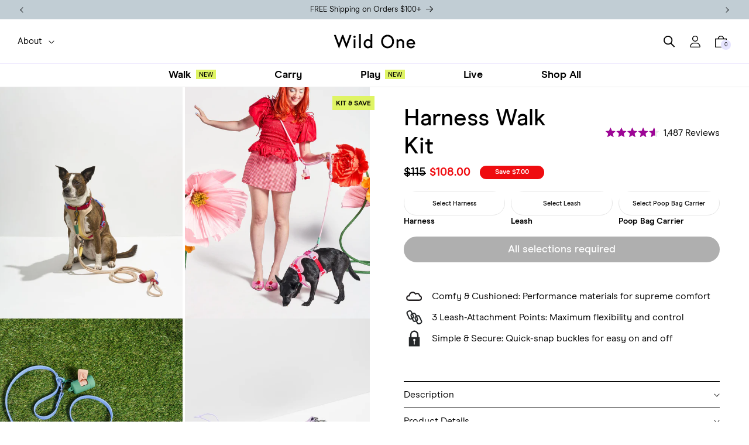

--- FILE ---
content_type: text/css;charset=utf-8
request_url: https://use.typekit.net/gvq6vfq.css
body_size: 466
content:
/*
 * The Typekit service used to deliver this font or fonts for use on websites
 * is provided by Adobe and is subject to these Terms of Use
 * http://www.adobe.com/products/eulas/tou_typekit. For font license
 * information, see the list below.
 *
 * fraunces-variable:
 *   - http://typekit.com/eulas/0000000000000000774d7326
 * medusa:
 *   - http://typekit.com/eulas/00000000000000007735e736
 *
 * © 2009-2026 Adobe Systems Incorporated. All Rights Reserved.
 */
/*{"last_published":"2025-11-12 23:09:34 UTC"}*/

@import url("https://p.typekit.net/p.css?s=1&k=gvq6vfq&ht=tk&f=38084.55306&a=88213737&app=typekit&e=css");

@font-face {
font-family:"medusa";
src:url("https://use.typekit.net/af/53bb98/00000000000000007735e736/31/l?primer=7cdcb44be4a7db8877ffa5c0007b8dd865b3bbc383831fe2ea177f62257a9191&fvd=n4&v=3") format("woff2"),url("https://use.typekit.net/af/53bb98/00000000000000007735e736/31/d?primer=7cdcb44be4a7db8877ffa5c0007b8dd865b3bbc383831fe2ea177f62257a9191&fvd=n4&v=3") format("woff"),url("https://use.typekit.net/af/53bb98/00000000000000007735e736/31/a?primer=7cdcb44be4a7db8877ffa5c0007b8dd865b3bbc383831fe2ea177f62257a9191&fvd=n4&v=3") format("opentype");
font-display:auto;font-style:normal;font-weight:400;font-stretch:normal;
}

@font-face {
font-family:"fraunces-variable";
src:url("https://use.typekit.net/af/8a3866/0000000000000000774d7326/31/l?primer=7cdcb44be4a7db8877ffa5c0007b8dd865b3bbc383831fe2ea177f62257a9191&fvd=n9&v=3") format("woff2"),url("https://use.typekit.net/af/8a3866/0000000000000000774d7326/31/d?primer=7cdcb44be4a7db8877ffa5c0007b8dd865b3bbc383831fe2ea177f62257a9191&fvd=n9&v=3") format("woff"),url("https://use.typekit.net/af/8a3866/0000000000000000774d7326/31/a?primer=7cdcb44be4a7db8877ffa5c0007b8dd865b3bbc383831fe2ea177f62257a9191&fvd=n9&v=3") format("opentype");
font-display:auto;font-style:normal;font-weight:100 900;font-stretch:normal;
}

.tk-medusa { font-family: "medusa",sans-serif; }
.tk-fraunces-variable { font-family: "fraunces-variable",sans-serif; }


--- FILE ---
content_type: text/css
request_url: https://wildone.com/cdn/shop/t/836/assets/component-product-variant-picker.css?v=12748085873843288631758816152
body_size: 351
content:
variant-selects{display:block}.product--no-media .product-form__input--pill,.product--no-media .product-form__input--swatch,.product--no-media .product-form__input--dropdown{display:flex;align-items:center;justify-content:center;text-align:center}.product-form__input--pill{display:flex;justify-content:flex-start;align-items:center;gap:20px}.product--no-media .product-form__input.product-form__input--pill,.product--no-media .product-form__input.product-form__input--swatch{flex-wrap:wrap;margin:0 auto 1.2rem}.product--no-media .product-form__input--dropdown{flex-direction:column;max-width:100%}:is(.product-form__input--pill,.product-form__input--swatch) .form__label{margin-bottom:.2rem}.product-form__input input[type=radio]{clip:rect(0,0,0,0);overflow:hidden;position:absolute;height:1px;width:1px}.product-form__input input[type=radio]:not(.disabled)+label>.label-unavailable{display:none}.product-form__input--dropdown{--swatch-input--size: 2rem;margin-bottom:1.6rem}.product-form__input--dropdown .dropdown-swatch+select{padding-left:calc(2.4rem + var(--swatch-input--size))}.product-form__input--dropdown .dropdown-swatch{position:absolute;left:1.6rem;top:calc(50% - var(--swatch-input--size) / 2);width:var(--swatch-input--size);height:var(--swatch-input--size);z-index:1}.product-form__input--pill input[type=radio]+label{background-color:rgb(var(--color-background));color:rgba(var(--color-foreground));color:rgb(var(--color-foreground));display:inline-block;padding:1rem 2rem;font-size:1.4rem;line-height:1;text-align:center;transition:border var(--duration-short) ease;cursor:pointer;position:relative;border-right:2px solid #000;border-bottom:2px solid #000;flex:auto;flex-grow:1;border:1px solid #000;border-radius:30px}.product-form__input--pill{position:relative}.product-form__input--pill input[type=radio]+label:before{content:"";position:absolute;top:calc(var(--variant-pills-border-width) * -1);right:calc(var(--variant-pills-border-width) * -1);bottom:calc(var(--variant-pills-border-width) * -1);left:calc(var(--variant-pills-border-width) * -1);z-index:-1;border-radius:var(--variant-pills-radius);box-shadow:var(--variant-pills-shadow-horizontal-offset) var(--variant-pills-shadow-vertical-offset) var(--variant-pills-shadow-blur-radius) rgba(var(--color-shadow),var(--variant-pills-shadow-opacity))}.product-form__input--pill input[type=radio]+label:hover{border-color:rgb(var(--color-foreground))}.product-form__input--pill input[type=radio]:checked+label{background-color:rgba(var(--color-button),var(--alpha-button-background));color:#000}@media screen and (forced-colors: active){.product-form__input--pill input[type=radio]:checked+label{text-decoration:underline}.product-form__input--pill input[type=radio]:focus-visible+label{outline:transparent solid 1px;outline-offset:2px}}.product-form__input--pill input[type=radio]:checked+label::selection{background-color:rgba(var(--color-background),.3)}.product-form__input--pill input[type=radio]:disabled+label,.product-form__input--pill input[type=radio].disabled+label{overflow:hidden;color:rgba(var(--color-foreground),.6);color:#afafaf;border-color:#afafaf}.product-form__input--pill input[type=radio]:disabled+label:before,.product-form__input--pill input[type=radio].disabled+label:before{transform:translate(-50%,-50%) rotate(-40deg);content:"";z-index:1;position:absolute;width:200%;height:1px;top:50%;left:50%;background-color:#000;opacity:.25!important}.product-form__input--pill input[type=radio].disabled:checked+label,.product-form__input--pill input[type=radio]:disabled:checked+label{color:#afafaf;border-color:#afafaf}.product-form__input--pill input[type=radio]:focus-visible+label{box-shadow:0 0 0 .3rem rgb(var(--color-background)),0 0 0 .5rem rgba(var(--color-foreground),.55)}.product-form__input--pill input[type=radio].focused+label{box-shadow:0 0 0 .3rem rgb(var(--color-background)),0 0 0 .5rem rgba(var(--color-foreground),.55)}.no-js .product-form__input--pill input[type=radio]:focus:not(:focus-visible)+label{box-shadow:none}.product-form__input--swatch{display:flex;flex-wrap:wrap}.product-form__input--swatch .swatch-input__input+.swatch-input__label{margin:.7rem 1rem .7rem 0}@media screen and (min-width: 750px){.product__info-wrapper .product-form__input--swatch .swatch-input__input+.swatch-input__label{--swatch-input--size: 4rem}}
/*# sourceMappingURL=/cdn/shop/t/836/assets/component-product-variant-picker.css.map?v=12748085873843288631758816152 */


--- FILE ---
content_type: text/css
request_url: https://wildone.com/cdn/shop/t/836/assets/component-swatch.css?v=34650171946958416021718384731
body_size: -618
content:
.swatch{--swatch--size: var(--swatch-input--size, 4.4rem);--swatch--border-radius: var(--swatch-input--border-radius, 50%);display:block;width:var(--swatch--size);aspect-ratio:1 / 1;background:var(--swatch--background);background-size:cover;background-origin:border-box;border:.1rem solid rgba(var(--color-foreground),.45);border-radius:var(--swatch--border-radius);border-radius:100%}.swatch--unavailable{border-color:rgba(var(--color-foreground),.5)}
/*# sourceMappingURL=/cdn/shop/t/836/assets/component-swatch.css.map?v=34650171946958416021718384731 */


--- FILE ---
content_type: text/css
request_url: https://wildone.com/cdn/shop/t/836/assets/component-list-social.css?v=169084922503536349021715175026
body_size: -585
content:
.list-social{display:flex;flex-wrap:wrap}.list-social__item .icon{height:35px;width:35px}.list-social__link{align-items:center;display:flex;color:rgb(var(--color-foreground));margin-right:10px}.utility-bar .list-social__link{padding:0 .8rem;height:3.8rem}.list-social__link:hover .icon{transform:scale(1.07)}
/*# sourceMappingURL=/cdn/shop/t/836/assets/component-list-social.css.map?v=169084922503536349021715175026 */


--- FILE ---
content_type: text/css
request_url: https://wildone.com/cdn/shop/t/836/assets/component-mega-menu.css?v=166811283235747843061758816151
body_size: 160
content:
.mega-menu{position:static}.mega-menu__content{background-color:rgb(var(--color-background));border-left:0;border-radius:0;border-right:0;left:0;overflow-y:auto;padding-bottom:3rem;padding-top:3rem;position:absolute;right:0;top:100%}.shopify-section-header-sticky .mega-menu__content{max-height:calc(100vh - var(--header-bottom-position-desktop, 20rem) - 4rem)}.header-wrapper--border-bottom .mega-menu__content{border-top:0}.js .mega-menu__content{opacity:0;transform:translateY(-1.5rem)}.mega-menu[open] .mega-menu__content{opacity:1;transform:translateY(0)}.mega-menu__list{display:grid;gap:1.8rem 4rem;grid-template-columns:repeat(6,minmax(0,1fr));list-style:none}.mega-menu__link{color:rgba(var(--color-foreground),1);display:block;line-height:calc(1 + .3 / var(--font-body-scale));padding-bottom:.6rem;padding-top:.6rem;text-decoration:none;transition:text-decoration var(--duration-short) ease;word-wrap:break-word}.mega-menu__link--level-2{font-weight:700;font-weight:500}.header--top-center .mega-menu__list{display:flex;justify-content:center;flex-wrap:wrap;column-gap:0}.header--top-center .mega-menu__list>li{width:16%;padding-right:2.4rem}.mega-menu__link:hover,.mega-menu__link--active{color:rgb(var(--color-foreground));text-decoration:underline}.mega-menu__link--active:hover{text-decoration-thickness:.2rem}.mega-menu .mega-menu__list--condensed{display:block}.mega-menu__list--condensed .mega-menu__link{font-weight:400}.mega-menu__list{display:flex;justify-content:space-between;gap:20px;grid-template-columns:repeat(1,minmax(0,1fr));list-style:none;max-width:960px}.megamenu-promo__promos,.menu-drawer__promos{display:flex;gap:20px;justify-content:flex-end;flex-grow:1;width:auto}.menu-drawer__promos{justify-content:space-between;width:100%;padding:1.1rem 3rem}.megamenu-promo__promo,.menu-drawer__promo{aspect-ratio:4/5;position:relative;display:block}.megamenu-promo__promo{min-height:320px}.menu-drawer__promo{width:50%}.megamenu-promo__badge{position:absolute;z-index:2;right:0;top:10px}.megamenu-promo__promo img,.menu-drawer__promo img{position:absolute;top:0;left:0;width:100%;height:100%;object-fit:cover;aspect-ratio:4/5;z-index:1}.megamenu-promo__text:before,.menu-drawer__promo-text:before{content:"";position:absolute;z-index:-1;top:0;right:0;bottom:0;left:0;background:linear-gradient(180deg,#0000 63.56%,#0000008a 99.77%);height:100%}.megamenu-promo__text,.menu-drawer__promo-text{position:absolute;height:100%;justify-content:flex-end;display:flex;flex-direction:column;bottom:0;width:100%;padding:5px 15px;z-index:3;color:#fff}.megamenu-promo__text a,.megamenu-promo__text h3,.megamenu-promo__text p,.menu-drawer__promo-text a,.menu-drawer__promo-text h3,.menu-drawer__promo-text p{color:#fff}.megamenu-promo__text h3,.menu-drawer__promo-text h3{margin:0 0 2px;font-size:18px}.megamenu-promo__text p,.menu-drawer__promo-text p{margin:0;font-size:14px}.mega-menu__link--level-2{font-size:16px;margin-bottom:10px}
/*# sourceMappingURL=/cdn/shop/t/836/assets/component-mega-menu.css.map?v=166811283235747843061758816151 */


--- FILE ---
content_type: text/css;charset=UTF-8
request_url: https://cached.rebuyengine.com/api/v1/widgets/styles?id=241627&format=css&cache_key=1768962080
body_size: 794
content:
#rebuy-widget-241627 .super-title{color:#535353}#rebuy-widget-241627 .primary-title{color:#232323}#rebuy-widget-241627 .description{color:#535353}#rebuy-widget-241627 .rebuy-product-title,#rebuy-widget-241627 .rebuy-product-title-link{color:#232323}#rebuy-widget-241627 .rebuy-product-vendor{color:#535353}#rebuy-widget-241627 .rebuy-product-description{color:#535353}#rebuy-widget-241627 .rebuy-money{color:#535353}#rebuy-widget-241627 .rebuy-money.sale{color:#d05a57}#rebuy-widget-241627 .rebuy-money.compare-at{color:#9a9a9a}#rebuy-widget-241627 .rebuy-underline{border-color:#000}#rebuy-widget-241627 .rebuy-checkbox .checkbox-input:focus,#rebuy-widget-241627 .rebuy-radio:focus,#rebuy-widget-241627 .rebuy-checkbox:focus{border-color:#000}#rebuy-widget-241627 .rebuy-checkbox .checkbox-input:checked,#rebuy-widget-241627 .rebuy-radio:checked,#rebuy-widget-241627 .rebuy-checkbox:checked{background:#000;border-color:#000}#rebuy-widget-241627 .rebuy-select{color:#232323;background-color:#fff;border-color:#ccc;border-radius:30px}#rebuy-widget-241627 .rebuy-select{background-image:linear-gradient(45deg,transparent 50%,#cccccc 50%),linear-gradient(135deg,#cccccc 50%,transparent 50%),linear-gradient(to right,#cccccc,#cccccc)}#rebuy-widget-241627 .rebuy-select:focus{border-color:#000;box-shadow:0 0 0 1px #000}#rebuy-widget-241627 .rebuy-input{color:#232323;background-color:#fff;border-color:#ccc;border-radius:30px}#rebuy-widget-241627 .rebuy-input:focus{border-color:#000}#rebuy-widget-241627 .rebuy-button{color:#fff;background:#000;border-color:#000;border-width:0;border-radius:30px}#rebuy-widget-241627 .rebuy-button.outline,#rebuy-widget-241627 .rebuy-button.secondary{color:#000;background:#fff;border-color:#000}#rebuy-widget-241627 .rebuy-button.decline{color:#232323;background:#fff0;border-color:#e3e3e3}#rebuy-widget-241627 .rebuy-carousel__arrows .rebuy-carousel__arrow,#rebuy-widget-241627 .flickity-button{color:#000;background:#fff}#rebuy-widget-241627 .rebuy-carousel__arrows .rebuy-carousel__arrow svg,#rebuy-widget-241627 .rebuy-carousel__arrows .rebuy-carousel__arrow:hover:not(:disabled) svg{fill:#000}#rebuy-widget-241627 .rebuy-carousel__pagination .rebuy-carousel__page,#rebuy-widget-241627 .flickity-page-dots .dot{background:#000}#rebuy-widget-241627 .rebuy-product-block .rebuy-product-media img{border-radius:0}#rebuy-widget-241627.rebuy-widget,#rebuy-widget-241627 .checkout-promotion-wrapper{background:#fff0}#rebuy-widget-241627 .checkout-promotion-header{border-color:#e3e3e3}#rebuy-widget-241627 .checkout-promotion-header .promo-title{color:#232323}#rebuy-widget-241627 .checkout-promotion-header .promo-subtitle{color:#535353}#rebuy-widget-241627 .checkout-promotion-body h1,#rebuy-widget-241627 .checkout-promotion-body h2,#rebuy-widget-241627 .checkout-promotion-body h3,#rebuy-widget-241627 .checkout-promotion-body h4{color:#232323}#rebuy-widget-241627 .checkout-promotion-footer{border-color:#e3e3e3}#rebuy-widget-241627 .checkout-promotion-product+.checkout-promotion-product,#rebuy-widget-241627 .rebuy-product-block+.rebuy-product-block{border-color:#e3e3e3}#rebuy-widget-241627 .checkout-promotion-product .promotion-info .product-title{color:#232323}#rebuy-widget-241627 .checkout-promotion-product .promotion-info .variant-title,#rebuy-widget-241627 .checkout-promotion-product .promotion-info .product-description{color:#535353}#rebuy-widget-241627 .rebuy-product-review .rebuy-star-rating .rebuy-star-rating-foreground{background-image:url('data:image/svg+xml;charset=UTF-8, %3Csvg%20width%3D%22100%22%20height%3D%2220%22%20viewBox%3D%220%200%2080%2014%22%20xmlns%3D%22http%3A%2F%2Fwww.w3.org%2F2000%2Fsvg%22%3E%3Cg%20fill%3D%22%23FBCA10%22%20fill-rule%3D%22evenodd%22%3E%3Cpath%20d%3D%22M71.996%2011.368l-3.94%202.42c-.474.292-.756.096-.628-.443l1.074-4.53-3.507-3.022c-.422-.363-.324-.693.24-.74l4.602-.37%201.778-4.3c.21-.51.55-.512.762%200l1.78%204.3%204.602.37c.552.046.666.37.237.74l-3.507%203.02%201.075%204.532c.127.536-.147.74-.628.444l-3.94-2.422zM55.996%2011.368l-3.94%202.42c-.474.292-.756.096-.628-.443l1.074-4.53-3.507-3.022c-.422-.363-.324-.693.24-.74l4.602-.37%201.778-4.3c.21-.51.55-.512.762%200l1.78%204.3%204.602.37c.552.046.666.37.237.74l-3.507%203.02%201.075%204.532c.127.536-.147.74-.628.444l-3.94-2.422zM40.123%2011.368l-3.94%202.42c-.475.292-.756.096-.63-.443l1.076-4.53-3.508-3.022c-.422-.363-.324-.693.24-.74l4.602-.37%201.778-4.3c.21-.51.55-.512.762%200l1.778%204.3%204.603.37c.554.046.667.37.24.74l-3.508%203.02%201.075%204.532c.127.536-.147.74-.628.444l-3.94-2.422zM24.076%2011.368l-3.94%202.42c-.475.292-.757.096-.63-.443l1.076-4.53-3.507-3.022c-.422-.363-.324-.693.238-.74l4.603-.37%201.78-4.3c.21-.51.55-.512.76%200l1.78%204.3%204.602.37c.554.046.667.37.24.74l-3.508%203.02%201.074%204.532c.127.536-.146.74-.628.444l-3.94-2.422zM8.123%2011.368l-3.94%202.42c-.475.292-.756.096-.63-.443l1.076-4.53L1.12%205.792c-.422-.363-.324-.693.24-.74l4.602-.37%201.778-4.3c.21-.51.55-.512.762%200l1.778%204.3%204.603.37c.554.046.667.37.24.74l-3.508%203.02%201.075%204.532c.127.536-.147.74-.628.444l-3.94-2.422z%22%2F%3E%3C%2Fg%3E%3C%2Fsvg%3E')}#rebuy-widget-241627 .rebuy-product-review .rebuy-star-rating .rebuy-star-rating-background{background-image:url('data:image/svg+xml;charset=UTF-8, %3Csvg%20width%3D%22100%22%20height%3D%2220%22%20viewBox%3D%220%200%2080%2014%22%20xmlns%3D%22http%3A%2F%2Fwww.w3.org%2F2000%2Fsvg%22%3E%3Cg%20fill%3D%22%23E5E5E5%22%20fill-rule%3D%22evenodd%22%3E%3Cpath%20d%3D%22M71.996%2011.368l-3.94%202.42c-.474.292-.756.096-.628-.443l1.074-4.53-3.507-3.022c-.422-.363-.324-.693.24-.74l4.602-.37%201.778-4.3c.21-.51.55-.512.762%200l1.78%204.3%204.602.37c.552.046.666.37.237.74l-3.507%203.02%201.075%204.532c.127.536-.147.74-.628.444l-3.94-2.422zM55.996%2011.368l-3.94%202.42c-.474.292-.756.096-.628-.443l1.074-4.53-3.507-3.022c-.422-.363-.324-.693.24-.74l4.602-.37%201.778-4.3c.21-.51.55-.512.762%200l1.78%204.3%204.602.37c.552.046.666.37.237.74l-3.507%203.02%201.075%204.532c.127.536-.147.74-.628.444l-3.94-2.422zM40.123%2011.368l-3.94%202.42c-.475.292-.756.096-.63-.443l1.076-4.53-3.508-3.022c-.422-.363-.324-.693.24-.74l4.602-.37%201.778-4.3c.21-.51.55-.512.762%200l1.778%204.3%204.603.37c.554.046.667.37.24.74l-3.508%203.02%201.075%204.532c.127.536-.147.74-.628.444l-3.94-2.422zM24.076%2011.368l-3.94%202.42c-.475.292-.757.096-.63-.443l1.076-4.53-3.507-3.022c-.422-.363-.324-.693.238-.74l4.603-.37%201.78-4.3c.21-.51.55-.512.76%200l1.78%204.3%204.602.37c.554.046.667.37.24.74l-3.508%203.02%201.074%204.532c.127.536-.146.74-.628.444l-3.94-2.422zM8.123%2011.368l-3.94%202.42c-.475.292-.756.096-.63-.443l1.076-4.53L1.12%205.792c-.422-.363-.324-.693.24-.74l4.602-.37%201.778-4.3c.21-.51.55-.512.762%200l1.778%204.3%204.603.37c.554.046.667.37.24.74l-3.508%203.02%201.075%204.532c.127.536-.147.74-.628.444l-3.94-2.422z%22%2F%3E%3C%2Fg%3E%3C%2Fsvg%3E')}#rebuy-widget-241627 .rebuy-product-review .rebuy-review-count{color:#535353}.rebuy-cart-subscription,#rebuy-widget-241627 .rebuy-cart-subscription{border-color:#e3e3e3}.rebuy-cart-subscription .rebuy-highlight,#rebuy-widget-241627 .rebuy-cart-subscription .rebuy-highlight{color:#000}.rebuy-cart-subscription .rebuy-radio:checked,.rebuy-cart-subscription .rebuy-checkbox:checked,#rebuy-widget-241627 .rebuy-cart-subscription .rebuy-radio:checked,#rebuy-widget-241627 .rebuy-cart-subscription .rebuy-checkbox:checked{background:#000;border-color:#000}#rebuy-widget-30824 .rebuy-button{padding:12px 20px;font-size:12px!important;display:none}#rebuy-widget-30824 .rebuy-product-block{padding:0 6px}#rebuy-widget-30824 .rebuy-money{display:none}#rebuy-widget-30824 .rebuy-product-info{text-align:left;font-size:14px}#rebuy-widget-30824 .rebuy-product-info a{text-decoration:underline;line-height:1}#rebuy-widget-30824 .primary-title{text-align:left;font-size:20px;font-family:"ModernEraBold","Arial Bold",sans-serif}@media (max-width:500px){#rebuy-widget-30824 .primary-title{font-size:18px}#rebuy-widget-30824 .rebuy-product-block{gap:4px}}

--- FILE ---
content_type: image/svg+xml
request_url: https://wildone.com/cdn/shop/files/icon-lock.svg?v=1715002192&width=1000
body_size: -537
content:
<svg xmlns="http://www.w3.org/2000/svg" fill="none" viewBox="0 0 80 80" height="80" width="80">
<path fill="#25282A" d="M59.75 35.26H55.87V25.88C55.87 21.55 54.16 17.5 51.05 14.49C49.5294 13.0022 47.7225 11.8389 45.7388 11.0705C43.7551 10.3021 41.636 9.94472 39.51 10.02C31.03 10.27 24.12 17.68 24.12 26.53V35.27H20.24C19.78 35.27 19.4 35.64 19.4 36.11V69.18C19.4 69.64 19.77 70.02 20.24 70.02H59.75C60.21 70.02 60.59 69.65 60.59 69.18V36.09C60.59 35.63 60.22 35.25 59.75 35.25V35.26ZM29.47 25.65C29.47 22.78 30.7 20.01 32.86 18.05C35.07 16.05 38.05 15.06 41.05 15.35C46.36 15.86 50.52 20.6 50.52 26.13V35.26H29.47V25.65ZM41.78 49.65V61.95C41.78 62.94 40.98 63.73 40 63.73C39.02 63.73 38.22 62.93 38.22 61.95V49.65C36.76 48.97 35.75 47.51 35.75 45.8C35.75 43.45 37.66 41.54 40.01 41.54C42.36 41.54 44.27 43.45 44.27 45.8C44.27 47.51 43.25 48.98 41.8 49.65H41.78Z"></path>
</svg>


--- FILE ---
content_type: image/svg+xml
request_url: https://wildone.com/cdn/shop/files/WO_ColorSwatches_BubblegumColorblock.svg?v=1758802622&width=300
body_size: -614
content:
<svg xmlns="http://www.w3.org/2000/svg" fill="none" viewBox="0 0 180 180" height="180" width="180">
<g clip-path="url(#clip0_338_926)">
<rect fill="#FD3102" height="180" width="180"></rect>
<rect fill="#CAC5FF" height="90" width="90" x="90"></rect>
<rect fill="#D12931" height="90" width="90" y="90" x="90"></rect>
<rect fill="#DD459B" height="90" width="90"></rect>
<rect fill="#84DAC9" height="90" width="90" y="90"></rect>
<rect fill="#FFC1E1" rx="55" height="110" width="110" y="35" x="35"></rect>
</g>
<defs>
<clipPath id="clip0_338_926">
<rect fill="white" height="180" width="180"></rect>
</clipPath>
</defs>
</svg>


--- FILE ---
content_type: image/svg+xml
request_url: https://wildone.com/cdn/shop/files/Lunar_Swatch.svg?v=1707933462&width=300
body_size: -414
content:
<svg xmlns="http://www.w3.org/2000/svg" fill="none" viewBox="0 0 1000 1000" height="1000" width="1000">
<g clip-path="url(#clip0_1_3)">
<rect fill="white" height="1000" width="1000"></rect>
<g clip-path="url(#clip1_1_3)">
<path fill="url(#paint0_linear_1_3)" d="M1000 0H0V1000H1000V0Z"></path>
</g>
</g>
<defs>
<linearGradient gradientUnits="userSpaceOnUse" y2="1000.98" x2="967.832" y1="16.5846" x1="10.0806" id="paint0_linear_1_3">
<stop stop-color="white"></stop>
<stop stop-color="#AAE4F2" offset="0.05"></stop>
<stop stop-color="#BFB0F9" offset="0.11"></stop>
<stop stop-color="#FDB5CC" offset="0.2"></stop>
<stop stop-color="#FFEAC3" offset="0.28"></stop>
<stop stop-color="#E7E4EB" offset="0.36"></stop>
<stop stop-color="#FCFCFC" offset="0.41"></stop>
<stop stop-color="#E6E3EA" offset="0.58"></stop>
<stop stop-color="#FFEAC3" offset="0.64"></stop>
<stop stop-color="#FDB5CC" offset="0.77"></stop>
<stop stop-color="#BFB0F9" offset="0.87"></stop>
<stop stop-color="#AAE4F2" offset="0.94"></stop>
<stop stop-color="#E7E4EB" offset="1"></stop>
</linearGradient>
<clipPath id="clip0_1_3">
<rect fill="white" height="1000" width="1000"></rect>
</clipPath>
<clipPath id="clip1_1_3">
<rect fill="white" height="1000" width="1000"></rect>
</clipPath>
</defs>
</svg>


--- FILE ---
content_type: image/svg+xml
request_url: https://wildone.com/cdn/shop/files/WO_ColorSwatches_RetroColorblock.svg?v=1758802536&width=300
body_size: -737
content:
<svg xmlns="http://www.w3.org/2000/svg" fill="none" viewBox="0 0 180 180" height="180" width="180">
<g clip-path="url(#clip0_338_920)">
<rect fill="#FD3102" height="180" width="180"></rect>
<rect fill="#4B7C63" height="90" width="90" x="90"></rect>
<rect fill="#D12931" height="90" width="90" y="90" x="90"></rect>
<rect fill="#FFC72D" height="90" width="90"></rect>
<rect fill="#6994CD" height="90" width="90" y="90"></rect>
<rect fill="#EAD7C4" rx="55" height="110" width="110" y="35" x="35"></rect>
</g>
<defs>
<clipPath id="clip0_338_920">
<rect fill="white" height="180" width="180"></rect>
</clipPath>
</defs>
</svg>


--- FILE ---
content_type: text/javascript; charset=utf-8
request_url: https://wildone.com/products/harness-walk-kit.js
body_size: 1594
content:
{"id":4565882306623,"title":"Harness Walk Kit","handle":"harness-walk-kit","description":"\u003cp\u003e\u003cstrong\u003eWant a Collar Walk Kit? \u003ca href=\"\/products\/collar-walk-kit\"\u003eClick here\u003c\/a\u003e.\u003c\/strong\u003e\u003cmeta charset=\"utf-8\"\u003e\u003c\/p\u003e\n\u003cp\u003eAll your walk essentials in one kit! Choose a super comfy, lightweight\u003cspan\u003e \u003c\/span\u003e\u003ca rel=\"noopener\" title=\"Comfort Dog Harness\" href=\"https:\/\/wildone.com\/products\/dog-harness\" target=\"_blank\"\u003edog Harness\u003c\/a\u003e, a dirt-resistant\u003cspan\u003e \u003c\/span\u003e\u003ca rel=\"noopener\" title=\"Water Resistant Dog Leash\" href=\"https:\/\/wildone.com\/products\/dog-leash\" target=\"_blank\"\u003edog Leash\u003c\/a\u003e, and handy\u003cspan\u003e \u003c\/span\u003e\u003ca rel=\"noopener\" title=\"Dog Poop Bag Carrier\" href=\"https:\/\/wildone.com\/products\/poop-bag-carrier\" target=\"_blank\"\u003ePoop Bag Carrier\u003c\/a\u003e. Choose a classic, monochrome look or mix and match colors to fully express yourself. Either way, you'll save when you shop the Harness Walk Kit. \u003c\/p\u003e","published_at":"2024-10-28T09:50:31-04:00","created_at":"2020-04-17T18:30:16-04:00","vendor":"Wild One","type":"Custom Bundle","tags":["exclude_rebuy","kit-save","kit-ship","no-stack","twin-discount","Walk Collection","walk kit","YCRF_walk","YGroup_walk-kits"],"price":10800,"price_min":10800,"price_max":10800,"available":true,"price_varies":false,"compare_at_price":11500,"compare_at_price_min":11500,"compare_at_price_max":11500,"compare_at_price_varies":false,"variants":[{"id":32131654156351,"title":"Default Title","option1":"Default Title","option2":null,"option3":null,"sku":"WO-MIX-HWK","requires_shipping":true,"taxable":true,"featured_image":null,"available":true,"name":"Harness Walk Kit","public_title":null,"options":["Default Title"],"price":10800,"weight":363,"compare_at_price":11500,"inventory_management":null,"barcode":null,"quantity_rule":{"min":1,"max":null,"increment":1},"quantity_price_breaks":[],"requires_selling_plan":false,"selling_plan_allocations":[]}],"images":["\/\/cdn.shopify.com\/s\/files\/1\/0011\/7532\/2687\/files\/WO_VM_WalkKitHarness_RopeLeash_Retro_OnDog_PDP_02_4x5_Web.jpg?v=1758813239","\/\/cdn.shopify.com\/s\/files\/1\/0011\/7532\/2687\/files\/WO_VM_WalkKitHarness_RopeLeash_Bubblegum_ColorblockCampaign_08_4x5_Web.jpg?v=1758813239","\/\/cdn.shopify.com\/s\/files\/1\/0011\/7532\/2687\/files\/WO_VM_WalkKitHarness_Retro_MixNMatch_ColorblockCampaign_01_4x5_Web.jpg?v=1758813239","\/\/cdn.shopify.com\/s\/files\/1\/0011\/7532\/2687\/files\/WO_VM_Studio_PDP_WalkKitHarness_Lilac_01_Web_14990686-a301-4608-8f6c-50a5a984901a_1.jpg?v=1758813239","\/\/cdn.shopify.com\/s\/files\/1\/0011\/7532\/2687\/files\/WO_VM_Harness_Navy_Leash_Moss_PBC_Navy_MixandMatchCampaign_01_2x3_Web-2.jpg?v=1758813239"],"featured_image":"\/\/cdn.shopify.com\/s\/files\/1\/0011\/7532\/2687\/files\/WO_VM_WalkKitHarness_RopeLeash_Retro_OnDog_PDP_02_4x5_Web.jpg?v=1758813239","options":[{"name":"Title","position":1,"values":["Default Title"]}],"url":"\/products\/harness-walk-kit","media":[{"alt":null,"id":36708197499075,"position":1,"preview_image":{"aspect_ratio":0.8,"height":3000,"width":2400,"src":"https:\/\/cdn.shopify.com\/s\/files\/1\/0011\/7532\/2687\/files\/WO_VM_WalkKitHarness_RopeLeash_Retro_OnDog_PDP_02_4x5_Web.jpg?v=1758813239"},"aspect_ratio":0.8,"height":3000,"media_type":"image","src":"https:\/\/cdn.shopify.com\/s\/files\/1\/0011\/7532\/2687\/files\/WO_VM_WalkKitHarness_RopeLeash_Retro_OnDog_PDP_02_4x5_Web.jpg?v=1758813239","width":2400},{"alt":null,"id":36708196090051,"position":2,"preview_image":{"aspect_ratio":0.8,"height":2500,"width":2000,"src":"https:\/\/cdn.shopify.com\/s\/files\/1\/0011\/7532\/2687\/files\/WO_VM_WalkKitHarness_RopeLeash_Bubblegum_ColorblockCampaign_08_4x5_Web.jpg?v=1758813239"},"aspect_ratio":0.8,"height":2500,"media_type":"image","src":"https:\/\/cdn.shopify.com\/s\/files\/1\/0011\/7532\/2687\/files\/WO_VM_WalkKitHarness_RopeLeash_Bubblegum_ColorblockCampaign_08_4x5_Web.jpg?v=1758813239","width":2000},{"alt":null,"id":36708195336387,"position":3,"preview_image":{"aspect_ratio":0.8,"height":2500,"width":2000,"src":"https:\/\/cdn.shopify.com\/s\/files\/1\/0011\/7532\/2687\/files\/WO_VM_WalkKitHarness_Retro_MixNMatch_ColorblockCampaign_01_4x5_Web.jpg?v=1758813239"},"aspect_ratio":0.8,"height":2500,"media_type":"image","src":"https:\/\/cdn.shopify.com\/s\/files\/1\/0011\/7532\/2687\/files\/WO_VM_WalkKitHarness_Retro_MixNMatch_ColorblockCampaign_01_4x5_Web.jpg?v=1758813239","width":2000},{"alt":null,"id":36688423715011,"position":4,"preview_image":{"aspect_ratio":0.8,"height":3000,"width":2400,"src":"https:\/\/cdn.shopify.com\/s\/files\/1\/0011\/7532\/2687\/files\/WO_VM_Studio_PDP_WalkKitHarness_Lilac_01_Web_14990686-a301-4608-8f6c-50a5a984901a_1.jpg?v=1758813239"},"aspect_ratio":0.8,"height":3000,"media_type":"image","src":"https:\/\/cdn.shopify.com\/s\/files\/1\/0011\/7532\/2687\/files\/WO_VM_Studio_PDP_WalkKitHarness_Lilac_01_Web_14990686-a301-4608-8f6c-50a5a984901a_1.jpg?v=1758813239","width":2400},{"alt":"Moonstone | Oatmeal, Australian Bulldog, 50 lbs, Wearing L Harness","id":36027911307459,"position":5,"preview_image":{"aspect_ratio":0.8,"height":2000,"width":1600,"src":"https:\/\/cdn.shopify.com\/s\/files\/1\/0011\/7532\/2687\/files\/WO_VM_Harness_Navy_Leash_Moss_PBC_Navy_MixandMatchCampaign_01_2x3_Web-2.jpg?v=1758813239"},"aspect_ratio":0.8,"height":2000,"media_type":"image","src":"https:\/\/cdn.shopify.com\/s\/files\/1\/0011\/7532\/2687\/files\/WO_VM_Harness_Navy_Leash_Moss_PBC_Navy_MixandMatchCampaign_01_2x3_Web-2.jpg?v=1758813239","width":1600},{"alt":null,"id":36030458855619,"position":6,"preview_image":{"aspect_ratio":0.8,"height":1080,"width":864,"src":"https:\/\/cdn.shopify.com\/s\/files\/1\/0011\/7532\/2687\/files\/preview_images\/99558558608b4ab187fffde0990335e6.thumbnail.0000000000.jpg?v=1740096223"},"aspect_ratio":0.8,"duration":4800,"media_type":"video","sources":[{"format":"mp4","height":480,"mime_type":"video\/mp4","url":"https:\/\/cdn.shopify.com\/videos\/c\/vp\/99558558608b4ab187fffde0990335e6\/99558558608b4ab187fffde0990335e6.SD-480p-1.2Mbps-42975847.mp4","width":384},{"format":"mp4","height":1080,"mime_type":"video\/mp4","url":"https:\/\/cdn.shopify.com\/videos\/c\/vp\/99558558608b4ab187fffde0990335e6\/99558558608b4ab187fffde0990335e6.HD-1080p-4.8Mbps-42975847.mp4","width":864},{"format":"mp4","height":720,"mime_type":"video\/mp4","url":"https:\/\/cdn.shopify.com\/videos\/c\/vp\/99558558608b4ab187fffde0990335e6\/99558558608b4ab187fffde0990335e6.HD-720p-3.0Mbps-42975847.mp4","width":576},{"format":"m3u8","height":1080,"mime_type":"application\/x-mpegURL","url":"https:\/\/cdn.shopify.com\/videos\/c\/vp\/99558558608b4ab187fffde0990335e6\/99558558608b4ab187fffde0990335e6.m3u8","width":864}]}],"requires_selling_plan":false,"selling_plan_groups":[]}

--- FILE ---
content_type: image/svg+xml
request_url: https://wildone.com/cdn/shop/files/icon-cloud.svg?v=1715002145&width=1000
body_size: -624
content:
<svg xmlns="http://www.w3.org/2000/svg" fill="none" viewBox="0 0 80 80" height="80" width="80">
<path fill="#231F20" d="M67.3 40.1C66 38.2 64.3 36.9 62.2 36.2C60.9 30.6 56.3 26.7 50.9 26.7C49 26.7 47.1 27.2 45.4 28.2C42.5 24.6 38.3 22.5 33.9 22.5C26.7 22.5 20.4 28 18.9 35.7C13.4 35.9 9.10001 40.7 9.10001 46.6C9.10001 52.6 13.6 57.5 19.2 57.5H59.1C64.7 57.5 69.2 52.6 69.2 46.6C69.2 44.2 68.6 42 67.3 40.1ZM13.8 46.6C13.8 43.4 16.2 40.8 19.2 40.7H21C22.2 40.7 23.2 39.7 23.3 38.3C23.6 32.2 28.3 27.5 33.9 27.5C37.6 27.5 40.9 29.5 42.9 32.9C43.3 33.5 43.9 33.9 44.5 34C45.2 34.1 45.9 33.9 46.4 33.4C47.7 32.2 49.3 31.6 50.9 31.6C54.5 31.6 57.5 34.5 57.8 38.4C57.9 39.6 58.7 40.5 59.8 40.7C62.5 41.1 64.5 43.6 64.5 46.5C64.5 49.8 62.1 52.4 59 52.4H19.3C16.3 52.5 13.8 49.8 13.8 46.6Z"></path>
</svg>


--- FILE ---
content_type: image/svg+xml
request_url: https://wildone.com/cdn/shop/files/icon-leash.svg?v=1715002168&width=1000
body_size: -73
content:
<svg xmlns="http://www.w3.org/2000/svg" fill="none" viewBox="0 0 80 80" height="80" width="80">
<path fill="#25282A" d="M69.2 52.5L61.7 36.4C60.7 34.3 59 32.7 56.8 31.9C54.6 31.1 52.2 31.2 50.1 32.2L48.9 32.7L46.3 27.1C45.3 25 43.6 23.4 41.4 22.6C39.2 21.8 36.8 21.9 34.7 22.9L33.5 23.5L30.9 18C29.9 15.9 28.2 14.3 26 13.5C23.8 12.7 21.4 12.8 19.3 13.8L15 15.8C10.6 17.8 8.8 23 10.8 27.4L18.3 43.5C19.8 46.7 22.9 48.5 26.2 48.5C27.4 48.5 28.7 48.2 29.9 47.7L31.1 47.1L33.7 52.7C34.7 54.8 36.4 56.4 38.6 57.2C39.6 57.6 40.6 57.7 41.6 57.7C42.9 57.7 44.1 57.4 45.3 56.9L46.5 56.3L49.1 61.9C50.1 64 51.8 65.6 54 66.4C55 66.7 56 66.9 57 66.9C58.3 66.9 59.5 66.6 60.7 66.1L65 64.1C69.3 62.1 71.2 56.9 69.2 52.5ZM49.7 48.4C49.5 49 49.1 49.5 48.7 49.9L45.9 43.9C45.4 42.9 45.4 41.9 45.8 40.9C46 40.3 46.4 39.8 46.8 39.4L49.6 45.4C50 46.3 50 47.4 49.7 48.4ZM33.3 40.7L30.5 34.7C30 33.7 30 32.7 30.4 31.7C30.6 31.1 31 30.6 31.4 30.2L34.2 36.2C34.9 37.7 34.5 39.5 33.3 40.7ZM27.9 43.4C25.9 44.3 23.5 43.5 22.6 41.5L15.1 25.4C14.2 23.4 15 21 17 20.1L21.3 18.1C21.8 17.9 22.4 17.7 23 17.7C23.5 17.7 23.9 17.8 24.4 17.9C25.4 18.3 26.2 19 26.7 20L29.3 25.7C27.8 26.7 26.6 28.2 25.9 30C25.1 32.2 25.2 34.6 26.2 36.7L29.1 42.9L27.9 43.4ZM43.3 52.7C41.3 53.6 38.9 52.8 38 50.8L35.4 45.1C38.9 42.8 40.3 38.1 38.5 34.2L35.6 28L36.8 27.4C37.3 27.2 37.9 27 38.5 27C39 27 39.4 27.1 39.9 27.2C40.9 27.6 41.7 28.3 42.2 29.3L44.8 34.9C43.3 35.9 42.1 37.4 41.4 39.2C40.6 41.4 40.7 43.8 41.7 45.9L44.6 52.1L43.3 52.7ZM63 59.9L58.7 61.9C56.7 62.8 54.3 62 53.4 60L50.8 54.3C54.3 52 55.7 47.3 53.9 43.4L51 37.2L52.2 36.6C52.7 36.4 53.3 36.2 53.9 36.2C55.4 36.2 56.9 37.1 57.5 38.5L65 54.6C65.8 56.6 65 58.9 63 59.9Z"></path>
</svg>


--- FILE ---
content_type: text/javascript
request_url: https://wildone.com/cdn/shop/t/836/assets/quick-add.js?v=182043123296253750521732205431
body_size: 1127
content:
customElements.get("quick-add-modal")||customElements.define("quick-add-modal",class extends ModalDialog{constructor(){super(),this.modalContent=this.querySelector('[id^="QuickAddInfo-"]')}hide(preventFocus=!1){document.body.dataset.quickAddActive="false",preventFocus&&(this.openedBy=null),super.hide()}show(opener){document.body.dataset.quickAddActive="true",opener.setAttribute("aria-disabled",!0),opener.classList.add("loading"),opener.querySelector(".loading__spinner").classList.remove("hidden"),opener.getAttribute("data-product-url")?fetch(opener.getAttribute("data-product-url")).then(response=>response.text()).then(responseText=>{const responseHTML=new DOMParser().parseFromString(responseText,"text/html");this.productElement=responseHTML.querySelector('section[id^="MainProduct-"]'),this.productElement.classList.forEach(classApplied=>{(classApplied.startsWith("color-")||classApplied==="gradient")&&this.modalContent.classList.add(classApplied)}),this.preventDuplicatedIDs(),this.removeDOMElements(),this.setInnerHTML(this.modalContent,this.productElement.innerHTML),window.Shopify&&Shopify.PaymentButton&&Shopify.PaymentButton.init(),window.ProductModel&&window.ProductModel.loadShopifyXR(),this.removeGalleryListSemantic(),this.updateImageSizes(),this.preventVariantURLSwitching(),this.updateInputsOnVariantChange(opener),this.activateLiveText(),super.show(opener)}).finally(()=>{opener.removeAttribute("aria-disabled"),opener.classList.remove("loading"),opener.querySelector(".loading__spinner").classList.add("hidden")}):setTimeout(()=>{super.show(opener),opener.removeAttribute("aria-disabled"),opener.classList.remove("loading"),opener.querySelector(".loading__spinner").classList.add("hidden")},1e3)}updateInputsOnVariantChange(opener){const select=this.querySelector('[name="id"]'),customizer=this.querySelector("#customizer");select&&select.addEventListener("change",async()=>{customizer.dataset.loading="true",await fetch(`${opener.getAttribute("data-product-url")}?variant=${select.value}`).then(response=>response.text()).then(responseText=>{const html=new DOMParser().parseFromString(responseText,"text/html"),sourceElement=html.querySelector("#customizer"),targetElement=this.querySelector("#customizer");targetElement&&sourceElement&&(targetElement.innerHTML=sourceElement.innerHTML);const sourceLiveText=html.querySelector("#customizer-live-text"),targetLiveText=this.querySelector("#customizer-live-text");targetLiveText&&sourceLiveText&&(targetLiveText.innerHTML=sourceLiveText.innerHTML)}).catch(e=>{console.error(e)}),this.activateLiveText(),customizer.dataset.loading="false"})}activateLiveText(){const addToCartButton=this.querySelector('[name="add"]'),nodes=this.querySelectorAll("[customizer]");nodes.forEach((node,index)=>{const id=node.dataset.id,input=node.querySelector("[input]"),count=node.querySelector("[count]"),liveText=this.querySelector(`[live-text][data-id='${id}']`);this.dataset[`currentText${id}`]&&this.dataset[`currentCharacterCount${id}`]&&(input.value=this.dataset[`currentText${id}`],count.innerHTML=this.dataset[`currentCharacterCount${id}`]),input?.addEventListener("keyup",()=>{updateInput()});const emojis=node.querySelectorAll("[data-emoji]");for(const emoji of emojis)emoji.addEventListener("click",()=>{input.value=input.value.concat(emoji.dataset.emoji),updateInput()});const updateInput=()=>{const maximumCharacters=count.dataset.count,typedCharacters=input.value.length,currentCharacterCount=maximumCharacters-typedCharacters;this.dataset[`currentCharacterCount${id}`]=currentCharacterCount,this.dataset[`currentText${id}`]=input.value,node.dataset.currentCharacterCount=currentCharacterCount,count.innerHTML=currentCharacterCount,liveText.innerHTML=input.value;let numberOfEmojisInInput=0,strRegex=new RegExp(/^[a-z0-9]+$/i);for(let i=0;i<input.value.length;i++)strRegex.test(input.value[i])||numberOfEmojisInInput++;node.dataset.numberOfEmojis=numberOfEmojisInInput,toggleButton()};updateInput()});function toggleButton(){let hasTooManyCharacters=!1;for(const node of nodes)(node.dataset.currentCharacterCount<0||node.dataset.numberOfEmojis>8)&&(hasTooManyCharacters=!0);hasTooManyCharacters?addToCartButton.disabled=!0:addToCartButton.disabled=!1}const radios=this.querySelectorAll("[customizer-live-text-toggle]");if(radios.length>0){document.body.dataset.customizerLiveText="1";for(const radio of radios)radio.addEventListener("change",e=>{document.body.dataset.customizerLiveText=e.target.value})}}setInnerHTML(element,html){element.innerHTML=html,element.querySelectorAll("script").forEach(oldScriptTag=>{const newScriptTag=document.createElement("script");Array.from(oldScriptTag.attributes).forEach(attribute=>{newScriptTag.setAttribute(attribute.name,attribute.value)}),newScriptTag.appendChild(document.createTextNode(oldScriptTag.innerHTML)),oldScriptTag.parentNode.replaceChild(newScriptTag,oldScriptTag)})}preventVariantURLSwitching(){const variantPicker=this.modalContent.querySelector("variant-selects");variantPicker&&variantPicker.setAttribute("data-update-url","false")}removeDOMElements(){const pickupAvailability=this.productElement.querySelector("pickup-availability");pickupAvailability&&pickupAvailability.remove();const productModal=this.productElement.querySelector("product-modal");productModal&&productModal.remove();const modalDialog=this.productElement.querySelectorAll("modal-dialog");modalDialog&&modalDialog.forEach(modal=>modal.remove())}preventDuplicatedIDs(){const sectionId=this.productElement.dataset.section;this.productElement.innerHTML=this.productElement.innerHTML.replaceAll(sectionId,`quickadd-${sectionId}`),this.productElement.querySelectorAll("variant-selects, product-info").forEach(element=>{element.dataset.originalSection=sectionId})}removeGalleryListSemantic(){const galleryList=this.modalContent.querySelector('[id^="Slider-Gallery"]');galleryList&&(galleryList.setAttribute("role","presentation"),galleryList.querySelectorAll('[id^="Slide-"]').forEach(li=>li.setAttribute("role","presentation")))}updateImageSizes(){const product=this.modalContent.querySelector(".product");if(!product.classList.contains("product--columns"))return;const mediaImages=product.querySelectorAll(".product__media img");if(!mediaImages.length)return;let mediaImageSizes="(min-width: 1000px) 715px, (min-width: 750px) calc((100vw - 11.5rem) / 2), calc(100vw - 4rem)";product.classList.contains("product--medium")?mediaImageSizes=mediaImageSizes.replace("715px","605px"):product.classList.contains("product--small")&&(mediaImageSizes=mediaImageSizes.replace("715px","495px")),mediaImages.forEach(img=>img.setAttribute("sizes",mediaImageSizes))}});
//# sourceMappingURL=/cdn/shop/t/836/assets/quick-add.js.map?v=182043123296253750521732205431
